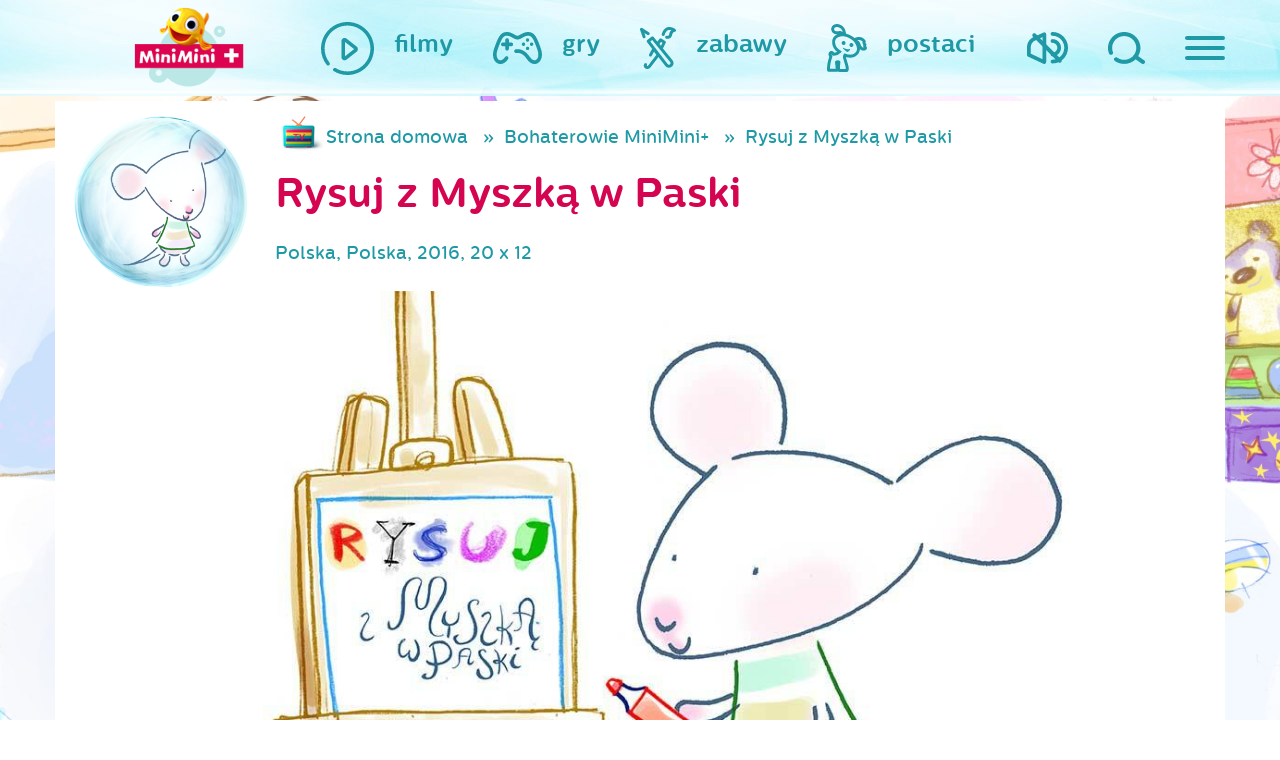

--- FILE ---
content_type: text/html; charset=UTF-8
request_url: https://www.miniminiplus.pl/postac/myszka-w-paski/46554-rysuj-z-myszka-w-paski
body_size: 9332
content:
<!DOCTYPE html>
<html class="no-js" lang="en" prefix="og: http://ogp.me/ns#">
  <head>
    <meta name="csrf-param" content="_csrf">
    <meta name="csrf-token" content="R1YJQcklw15h0idPn7KMp90UJXePPLE2yiSxi7zgLp4YHU4unlbxPw6geCfL--rCpX5BMP1a1Vq-U_ThyKZrpw==">
    <title>Rysuj z Myszką w Paski - MiniMini+</title>
<script type="text/javascript" data-cfasync="false">(function () {
    function r(e) {
        if (!window.frames[e]) {
            if (document.body && document.body.firstChild) {
                var t = document.body; var n = document.createElement("iframe"); n.style.display = "none"; n.name = e; n.title = e; t.insertBefore(n, t.firstChild)
            } else { setTimeout(function () { r(e) }, 5) }
        }
    } function e(n, a, o, c, d) { function e(e, t, n, r) { if (typeof n !== "function") { return } if (!window[a]) { window[a] = [] } var i = false; if (d) { i = d(e, r, n) } if (!i) { window[a].push({ command: e, version: t, callback: n, parameter: r }) } } e.stub = true; e.stubVersion = 2; function t(r) { if (!window[n] || window[n].stub !== true) { return } if (!r.data) { return } var i = typeof r.data === "string"; var e; try { e = i ? JSON.parse(r.data) : r.data } catch (t) { return } if (e[o]) { var a = e[o]; window[n](a.command, a.version, function (e, t) { var n = {}; n[c] = { returnValue: e, success: t, callId: a.callId }; if (r.source) { r.source.postMessage(i ? JSON.stringify(n) : n, "*") } }, a.parameter) } } if (typeof window[n] !== "function") { window[n] = e; if (window.addEventListener) { window.addEventListener("message", t, false) } else { window.attachEvent("onmessage", t) } } } e("__tcfapi", "__tcfapiBuffer", "__tcfapiCall", "__tcfapiReturn"); r("__tcfapiLocator"); (function (e, t) { var n = document.createElement("link"); n.rel = "preconnect"; n.as = "script"; var r = document.createElement("link"); r.rel = "dns-prefetch"; r.as = "script"; var i = document.createElement("script"); i.id = "spcloader"; i.type = "text/javascript"; i["async"] = true; i.charset = "utf-8"; var a = "https://sdk.privacy-center.org/"+e+"/loader.js?target_type=notice&target="+t;if(window.didomiConfig&&window.didomiConfig.user){var o=window.didomiConfig.user;var c=o.country;var d=o.region;if(c){a=a+"&country="+c;if(d){a=a+"&region="+d}}}n.href="https://sdk.privacy-center.org/;r.href=https://sdk.privacy-center.org/";i.src=a;var s=document.getElementsByTagName("script")[0];s.parentNode.insertBefore(n,s);s.parentNode.insertBefore(r,s);s.parentNode.insertBefore(i,s)})("3497a647-256d-4aa1-8e29-6eb95cbec854","BhYiTEyY")})();
  </script>

<script async src="https://pagead2.googlesyndication.com/pagead/js/adsbygoogle.js?client=ca-pub-1060871698938298" crossorigin="anonymous" type="37af84b88538cbdd91a91e7c-text/javascript"></script>

  <!-- Google Tag Manager ncplus|miniminiplus.pl -->
  <script type="37af84b88538cbdd91a91e7c-text/javascript">(function(w,d,s,l,i){w[l]=w[l]||[];w[l].push({'gtm.start':
  new Date().getTime(),event:'gtm.js'});var f=d.getElementsByTagName(s)[0],
  j=d.createElement(s),dl=l!='dataLayer'?'&l='+l:'';j.async=true;j.src=
  'https://www.googletagmanager.com/gtm.js?id='+i+dl;f.parentNode.insertBefore(j,f);
  })(window,document,'script','dataLayer','GTM-P3J4BSZ');</script>
  <!-- End Google Tag Manager ncplus|miniminiplus.pl -->

  <meta charset="UTF-8">
  <meta name="viewport" content="width=device-width, initial-scale=1">
  
  <meta name="og:title" content="Rysuj z Myszką w Paski - MiniMini+">
<meta name="og:url" content="https://www.miniminiplus.pl/postac/myszka-w-paski/46554-rysuj-z-myszka-w-paski">
<meta name="description" content="Jak narysować rybkę, kota, choinkę, zamek czy rakietę? Podpowie Wam Myszka w Paski!">
<meta name="og:description" content="Jak narysować rybkę, kota, choinkę, zamek czy rakietę? Podpowie Wam Myszka w Paski!">
<meta name="keywords" content="Rysuj z Myszką w Paski, MiniMini, mini, dzieci, kanał, program, bajki, gry, zabawy, telewizja, dla dzieci, maluch, dla maluchów, strona dla dzieci,min">
<meta name="og:image" content="http://www.miniminiplus.pl/assets/thumbnails/c9/c942871307eb1ad668522705c48b672b.jpg">
<link href="https://www.miniminiplus.pl/postac/myszka-w-paski/46554-rysuj-z-myszka-w-paski" rel="canonical">
<link href="/css/bohaterowie/myszka-w-paski.css?v=2047928783" rel="stylesheet">
<link href="https://stackpath.bootstrapcdn.com/bootstrap/4.3.1/css/bootstrap.min.css" rel="stylesheet">
<link href="/css/prettyPhoto.css" rel="stylesheet">
<link href="https://fonts.googleapis.com/css2?family=Open+Sans&amp;display=swap" rel="stylesheet">
<link href="/css/magnific-popup.css" rel="stylesheet">
<link href="/css/styles/main.css?ver=1" rel="stylesheet">
<link href="/css/2018update.css?r=4" rel="stylesheet">
<link href="/css/mmmobile.css?r=" rel="stylesheet">
<link href="/css/fix.css?r=" rel="stylesheet">
<link href="/css/fix2016.css?r=" rel="stylesheet">
<link href="/css/extra.css?r=429004742" rel="stylesheet">   
  <!-- OG -->
  <meta property="og:type" content="website">  <!-- website lub article -->
  <meta property="og:site_name" content="MiniMini+">
  
    <!-- Favicon -->
  <link rel="shortcut icon" href="/favicon.ico" type="image/x-icon">
  <link rel="icon" href="/favicon.ico" type="image/x-icon">

  <!-- Apple -->
  <link rel="apple-touch-icon" sizes="57x57" href="/apple-icon-57x57.png">
  <link rel="apple-touch-icon" sizes="60x60" href="/apple-icon-60x60.png">
  <link rel="apple-touch-icon" sizes="72x72" href="/apple-icon-72x72.png">
  <link rel="apple-touch-icon" sizes="76x76" href="/apple-icon-76x76.png">
  <link rel="apple-touch-icon" sizes="114x114" href="/apple-icon-114x114.png">
  <link rel="apple-touch-icon" sizes="120x120" href="/apple-icon-120x120.png">
  <link rel="apple-touch-icon" sizes="144x144" href="/apple-icon-144x144.png">
  <link rel="apple-touch-icon" sizes="152x152" href="/apple-icon-152x152.png">
  <link rel="apple-touch-icon" sizes="180x180" href="/apple-icon-180x180.png">

  <!-- Android -->
  <link rel="icon" type="image/png" sizes="192x192"  href="/android-icon-192x192.png">
  <link rel="icon" type="image/png" sizes="32x32" href="/favicon-32x32.png">
  <link rel="icon" type="image/png" sizes="96x96" href="/favicon-96x96.png">
  <link rel="icon" type="image/png" sizes="16x16" href="/favicon-16x16.png">

  <meta name="msapplication-TileColor" content="#ffffff">
  <meta name="msapplication-TileImage" content="/ms-icon-144x144.png">
  <meta name="theme-color" content="#ffffff">
  <script type="37af84b88538cbdd91a91e7c-text/javascript" src='https://platform-api.sharethis.com/js/sharethis.js#property=65c240ba1eabb90019a546c0&product=sop' async='async'></script>
<!-- <script type="text/javascript" src="/js/cmp.bundle.js?v=2"></script>
  
    <script>
        (function(window) {
            window.__cmp = (function() {
                var listen = window.attachEvent || window.addEventListener;
                listen('message', function(event) {
                    window.__cmp.receiveMessage(event);
                });

                var commandQueue = [];
                var cmp = function(command, parameter, callback) {
                    commandQueue.push({
                        command: command,
                        parameter: parameter,
                        callback: callback
                    });
                };
                cmp.commandQueue = commandQueue;
                cmp.receiveMessage = function(event) {
                    var data = event && event.data && event.data.__cmpCall;
                    if (data) {
                        commandQueue.push({
                            callId: data.callId,
                            command: data.command,
                            parameter: data.parameter,
                            event: event
                        });
                    }
                };
                cmp.config = {
                    customPurposeListLocation: 'docs/purposes.json',
                    globalConsentLocation: 'docs/portal.html'
                };
                return cmp;
            }());
        })(window);
function setCookie(name,value,days) {
    var expires = "";
    if (days) {
        var date = new Date();
        date.setTime(date.getTime() + (days*24*60*60*1000));
        expires = "; expires=" + date.toUTCString();
    }
    document.cookie = name + "=" + (value || "")  + expires + "; path=/";
}
function getCookie(name) {
    var nameEQ = name + "=";
    var ca = document.cookie.split(';');
    for(var i=0;i < ca.length;i++) {
        var c = ca[i];
        while (c.charAt(0)==' ') c = c.substring(1,c.length);
        if (c.indexOf(nameEQ) == 0) return c.substring(nameEQ.length,c.length);
    }
    return null;
}
function eraseCookie(name) {   
    document.cookie = name+'=; Max-Age=-99999999; path=/;';  
}
    </script> -->
    <meta name="viewport" content="width=device-width, initial-scale=1">
    <script type="37af84b88538cbdd91a91e7c-text/javascript">
      document.querySelector('html').classList.remove('no-js');
    </script>
    <script src="//pl.canalplus.com/bundle/beacon" type="37af84b88538cbdd91a91e7c-text/javascript"></script>        

  </head>

  <body class="c-subpage myszka-w-paski"><noscript><iframe src="https://www.googletagmanager.com/ns.html?id=GTM-P3J4BSZ"
height="0" width="0" style="display:none;visibility:hidden"></iframe></noscript>
    <div class="hidden" style="display:none">
      <audio id="autoplay" loop="loop" controls="controls">
        <source src="/audio/autoplay.ogg" type="audio/ogg" />
        <source src="/audio/autoplay.mp3" type="audio/mpeg" />
      </audio>
    </div>

    <div class="c-top">

      <div class="c-top__container">

        <div class="c-top__logo ">
          <div class="c-logo audio" data-audio="strona-glowna">
            <a href="/"><div class="c-logo__animation"></div></a>
          </div>
        </div>


        <nav class="c-top__parents">
          <ul class="c-main-nav">
            <li class="c-main-nav__item c-main-nav__item--sound">
              <a href="#" class="c-main-nav__link audio-volume audio" data-audio="wylacz-dzwiek">
                <img class="svg c-main-nav__icon c-main-nav__icon--sound audio-volume audio" src="/images/sg2018/images/ico_speaker.svg" alt="Włącz/ wyłącz dźwięk">
              </a>
            </li>
            <li class="c-main-nav__item c-main-nav__item--search">
              <a href="/szukaj/" class="c-main-nav__link audio" data-audio="wyszukaj">
                <img class="svg c-main-nav__icon c-main-nav__icon--search " src="/images/sg2018/images/ico_magnifying-glass.svg" alt="Szukaj">
              </a>
            </li>
            <li class="c-main-nav__item c-main-nav__item--hamburger">
              <span id="js-nav" class="c-main-nav__link audio" data-audio="dla-rodzicow">
                <button id="js-hamburger" class="c-hamburger c-hamburger--open c-main-nav__icon" type="button">
                  <span class="hamburger-box">
                    <span class="hamburger-inner"></span>
                  </span>
                </button>
                <span class="c-main-nav__label c-main-nav__label--hamburger">
                  dla rodziców
                </span>
              </span>
            </li>
          </ul>
        </nav>

        <nav class="c-top__nav">
          <ul class="c-main-nav c-main-nav--kids">
            <li class="c-main-nav__item ">
              <a href="/filmy" class="c-main-nav__link audio" data-audio="filmy">
                <img class="c-main-nav__icon svg" src="/images/sg2018/images/ico_filmy.svg" alt="Filmy na MiniMini+">
                <span class="c-main-nav__label">filmy</span>
              </a>
            </li>
            <li class="c-main-nav__item ">
              <a href="/gry" class="c-main-nav__link audio" data-audio="gry">
                <img class="c-main-nav__icon svg" src="/images/sg2018/images/ico_gry.svg" alt="Gry na MiniMini+">
                <span class="c-main-nav__label">gry</span>
              </a>
            </li>
            <li class="c-main-nav__item ">
              <a href="/zabawy" class="c-main-nav__link c-main-nav__link--zabawy audio" data-audio="zabawy">
                <img class="c-main-nav__icon svg" src="/images/sg2018/images/ico_zabawy.svg" alt="Zabawy na MiniMini+">
                <span class="c-main-nav__label">zabawy</span>
              </a>
            </li>
            <li class="c-main-nav__item">
              <a href="/postaci" class="c-main-nav__link c-main-nav__link--postaci audio" data-audio="nasi-bohaterowie" onclick="if (!window.__cfRLUnblockHandlers) return false; $('.c-header.c-subpage').toggleClass('visible');$(this).parent().toggleClass('hover');return false;" data-cf-modified-37af84b88538cbdd91a91e7c-="">
                <img class="c-main-nav__icon svg" src="/images/sg2018/images/ico_postaci.svg" alt="Gry na MiniMini+">
                <span class="c-main-nav__label">postaci</span>
              </a>
            </li>
          </ul>
        </nav>

      </div>

    </div>

    <div id="js-navigation" class="c-sliding-menu">

<!--       <ul class="c-sliding-menu__socials c-socials">
        <li class="c-socials__item">
          <a href="https://twitter.com/share">
            <img class="c-socials__image svg c-socials__image--twitter" src="/images/sg2018/images/ico_twitter.svg" alt="Twitter">
          </a>
        </li>
        <li class="c-socials__item">
          <a href="https://plus.google.com/share?url=https%3A%2F%2Fwww.miniminiplus.pl%2F">
            <img class="c-socials__image svg c-socials__image--google" src="/images/sg2018/images/ico_google.svg" alt="Google">
          </a>
        </li>
        <li class="c-socials__item">
          <a href="https://www.facebook.com/MiniMiniplus">
            <img class="c-socials__image svg c-socials__image--facebook" src="/images/sg2018/images/ico_facebook.svg" alt="facebook">
          </a>
        </li>
      </ul> -->

      <img class="c-sliding-menu__title mt-5" src="/images/sg2018/images/mmfont_dla-rodzicow.svg" alt="Dla mamy i taty">

      <ul class="c-sliding-menu__nav c-secondary-nav">
        <li class="c-secondary-nav__item">
          <a class="c-secondary-nav__link audio" data-audio="program-tv" href="/program">program TV</a>
        </li>
        <li class="c-secondary-nav__item">
          <a class="c-secondary-nav__link audio" data-audio="wydarzenia" href="/wydarzenia">wydarzenia</a>
        </li>
        <li class="c-secondary-nav__item">
          <a class="c-secondary-nav__link audio" data-audio="konkursy" href="/konkursy">konkursy</a>
        </li>
        <li class="c-secondary-nav__item">
          <a class="c-secondary-nav__link audio" data-audio="swiat-rybki-mini-mini" href="/rybka-minimini-poleca">Rybka MiniMini Poleca</a>
        </li>
        <li class="c-secondary-nav__item">
          <a class="c-secondary-nav__link audio" data-audio="aplikacje-mobilne" href="/aplikacje-mobilne">aplikacje mobilne</a>
        </li>
        <li class="c-secondary-nav__item">
          <a class="c-secondary-nav__link audio" data-audio="miniporady" href="/miniporady">miniporady</a>
        </li>
        <!--<li class="c-secondary-nav__item">
          <a class="c-secondary-nav__link" data-audio="" href="/casting-miniminiplus/">wielki casting MiniMini+</a>
        </li>-->
        <li class="c-secondary-nav__item">
          <a class="c-secondary-nav__link audio" data-audio="gotuj-zdrowo" href="https://gotujzdrowo.miniminiplus.pl/">gotuj zdrowo z Rybką MiniMini</a>
        </li>
      </ul>

    <a href="https://www.youtube.com/@MiniMiniPlus/featured" target="_blank" class="mt-4"><img src='/img/yt-logo.png'></a>

    <div class="dolacz-do-canalplus-wrapper">

        <div class="blok01 mb-5 mt-5">
            <span>Dołącz do <strong>CANAL+</strong> i oglądaj</span>
            <span class="logo-minimini"><img src="/assets/images/minimini-logo-small.png" alt="MiniMini+"></span>
            <span class="btn-wrapper mt-1"><a class="btn sprawdz" href="https://pl.canalplus.com/oferta-online" target="_blank">Zamów online</a></span>
        </div>

    </div>


      <div class="c-sliding-menu__controls">
        <button id="js-close" class="c-hamburger c-hamburger--close" type="button">
          <span class="hamburger-box">
            <span class="hamburger-inner"></span>
          </span>
        </button>
      </div>
    </div>

    <header class="c-header c-subpage">
      <div class="c-slider">

         <div class="c-chars" id="js-chars">
                    
                               <div class="c-chars__item wobble">
              <a class="c-char audio" data-audio="" href="/przygody-rybki-minimini">
                <img class="c-char__bubble" src="/images/sg2018/images/misc_bubble.png">
            <img class="c-char__icon" src="/assets/thumbnails/ea/eaf81c25b1c60ae301b601c7a2d5f76c.png" alt="Przygody Rybki MiniMini">            
            </a>
          </div>
                    
                               <div class="c-chars__item wobble">
              <a class="c-char audio" data-audio="rybka-minimini-poleca" href="/rybka-minimini">
                <img class="c-char__bubble" src="/images/sg2018/images/misc_bubble.png">
            <img class="c-char__icon" src="/assets/thumbnails/6a/6a760cea62e5646436fb635239c740ad.png" alt="Rybka MiniMini">            
            </a>
          </div>
                    
                     <div class="c-chars__item wobble">
              <a class="c-char"  href="/minisite/moje-urodziny-minimini/">
                <img class="c-char__bubble" src="/images/sg2018/images/misc_bubble.png">
            <img class="c-char__icon" src="/assets/thumbnails/9d/9d59a77ea8c13f90df073e57d0f15e16.png" alt="Moje urodziny z MiniMini+">            
            </a>

          </div>
                               <div class="c-chars__item wobble">
              <a class="c-char audio" data-audio="" href="/baczne-oczka">
                <img class="c-char__bubble" src="/images/sg2018/images/misc_bubble.png">
            <img class="c-char__icon" src="/assets/thumbnails/a2/a2b44ec77678a42fa61baf67654ff755.png" alt="Baczne Oczka">            
            </a>
          </div>
                    
                               <div class="c-chars__item wobble">
              <a class="c-char audio" data-audio="konkursy" href="/konkursy">
                <img class="c-char__bubble" src="/images/sg2018/images/misc_bubble.png">
            <img class="c-char__icon" src="/assets/thumbnails/25/2545e7f9b38184df58d77536f80138c6.png" alt="konkursy">            
            </a>
          </div>
                     <div class="c-chars__item wobble">
              <a class="c-char audio" data-audio="" href="/minisite/sylvanian-families/">
                <img class="c-char__bubble" src="/images/sg2018/images/misc_bubble.png">
            <img class="c-char__icon" src="/assets/thumbnails/94/94508f344f1301ce6571b9578b15758b.png" alt="Sylvanian Families">            
            </a>
          </div>
                    
                               <div class="c-chars__item wobble">
              <a class="c-char audio" data-audio="" href="/cloudy-and-stormy">
                <img class="c-char__bubble" src="/images/sg2018/images/misc_bubble.png">
            <img class="c-char__icon" src="/assets/thumbnails/dc/dc7e249c2464d4881ae49579ee542c23.png" alt="Cloudy &amp; Stormy">            
            </a>
          </div>
                    
                               <div class="c-chars__item wobble">
              <a class="c-char audio" data-audio="" href="/hello-kitty">
                <img class="c-char__bubble" src="/images/sg2018/images/misc_bubble.png">
            <img class="c-char__icon" src="/assets/thumbnails/df/dfb222324838a9f5620642dbd3e846a1.png" alt="Hello Kitty">            
            </a>
          </div>
                    
                               <div class="c-chars__item wobble">
              <a class="c-char audio" data-audio="" href="/kicia-kocia">
                <img class="c-char__bubble" src="/images/sg2018/images/misc_bubble.png">
            <img class="c-char__icon" src="/assets/thumbnails/0e/0e7811f1a6d5edd9357406e8d2ea405f.png" alt="Kicia Kocia">            
            </a>
          </div>
                    
                               <div class="c-chars__item wobble">
              <a class="c-char audio" data-audio="bing" href="/bing">
                <img class="c-char__bubble" src="/images/sg2018/images/misc_bubble.png">
            <img class="c-char__icon" src="/assets/thumbnails/f0/f0e01383cfcddbba6e90b78639ad78b0.png" alt="Bing">            
            </a>
          </div>
                    
                               <div class="c-chars__item wobble">
              <a class="c-char audio" data-audio="" href="/mega-ekspres">
                <img class="c-char__bubble" src="/images/sg2018/images/misc_bubble.png">
            <img class="c-char__icon" src="/assets/thumbnails/09/099f0b3cf4b5040b3044262605f581cf.png" alt="Mega-Ekspres">            
            </a>
          </div>
                    
                               <div class="c-chars__item wobble">
              <a class="c-char audio" data-audio="strazak-sam" href="/strazak-sam">
                <img class="c-char__bubble" src="/images/sg2018/images/misc_bubble.png">
            <img class="c-char__icon" src="/assets/thumbnails/8d/8dfb2d63f98988a78027cd2e8cb354da.png" alt="Strażak Sam">            
            </a>
          </div>
                    
                               <div class="c-chars__item wobble">
              <a class="c-char audio" data-audio="" href="/przyjaciel-pies">
                <img class="c-char__bubble" src="/images/sg2018/images/misc_bubble.png">
            <img class="c-char__icon" src="/assets/thumbnails/de/ded4cc7e2dd98d8eab172a4cc37b39ee.png" alt="Przyjaciel Pies">            
            </a>
          </div>
                    
                               <div class="c-chars__item wobble">
              <a class="c-char audio" data-audio="trojaczki" href="/trojaczki">
                <img class="c-char__bubble" src="/images/sg2018/images/misc_bubble.png">
            <img class="c-char__icon" src="/assets/thumbnails/49/49334883639db70ce713d4d1cc0faf04.png" alt="Trojaczki">            
            </a>
          </div>
                    
                               <div class="c-chars__item wobble">
              <a class="c-char audio" data-audio="" href="/milo">
                <img class="c-char__bubble" src="/images/sg2018/images/misc_bubble.png">
            <img class="c-char__icon" src="/assets/thumbnails/3c/3cd0479b848df6944f44c38d5202fc42.png" alt="Milo">            
            </a>
          </div>
                    
                               <div class="c-chars__item wobble">
              <a class="c-char audio" data-audio="" href="/bobaski-i-mis">
                <img class="c-char__bubble" src="/images/sg2018/images/misc_bubble.png">
            <img class="c-char__icon" src="/assets/thumbnails/32/32a5151c9f8819e4306ebda7e0aa994f.png" alt="Bobaski i Miś">            
            </a>
          </div>
                    
                               <div class="c-chars__item wobble">
              <a class="c-char audio" data-audio="" href="/magia-nauki">
                <img class="c-char__bubble" src="/images/sg2018/images/misc_bubble.png">
            <img class="c-char__icon" src="/assets/thumbnails/49/492356bade42c070bc938d9d495e0a9d.png" alt="Magia Nauki">            
            </a>
          </div>
                    
                               <div class="c-chars__item wobble">
              <a class="c-char audio" data-audio="ksiezniczka-hania" href="/ksiezniczka-hania-i-grymasek">
                <img class="c-char__bubble" src="/images/sg2018/images/misc_bubble.png">
            <img class="c-char__icon" src="/assets/thumbnails/a3/a3c1f23eccdc333356bf5e1904df97cd.png" alt="Księżniczka Hania i Grymasek">            
            </a>
          </div>
                    
                               <div class="c-chars__item wobble">
              <a class="c-char audio" data-audio="barbie" href="/barbie">
                <img class="c-char__bubble" src="/images/sg2018/images/misc_bubble.png">
            <img class="c-char__icon" src="/assets/thumbnails/15/15e4659d3d2075923a6e14336f5f78b0.png" alt="Barbie">            
            </a>
          </div>
                    
                               <div class="c-chars__item wobble">
              <a class="c-char audio" data-audio="tomek-i-przyjaciele" href="/tomek-i-przyjaciele">
                <img class="c-char__bubble" src="/images/sg2018/images/misc_bubble.png">
            <img class="c-char__icon" src="/assets/thumbnails/6a/6a875d57ee89cbb8c141345f154bf31c.png" alt="Tomek i Przyjaciele">            
            </a>
          </div>
                    
                               <div class="c-chars__item wobble">
              <a class="c-char audio" data-audio="detektyw-lodyga" href="/detektyw-lodyga">
                <img class="c-char__bubble" src="/images/sg2018/images/misc_bubble.png">
            <img class="c-char__icon" src="/assets/thumbnails/db/db45dd1081f1573ad6028aa71ff02b71.png" alt="Detektyw Łodyga">            
            </a>
          </div>
                    
                               <div class="c-chars__item wobble">
              <a class="c-char audio" data-audio="wygibajki" href="https://www.miniminiplus.pl/minisite/wygibajki/">
                <img class="c-char__bubble" src="/images/sg2018/images/misc_bubble.png">
            <img class="c-char__icon" src="/assets/thumbnails/f0/f0b1298961051290303e2b3331192f2a.png" alt="Wygibajki">            
            </a>
          </div>
                    
                               <div class="c-chars__item wobble">
              <a class="c-char audio" data-audio="enchatnimals" href="/enchantimals">
                <img class="c-char__bubble" src="/images/sg2018/images/misc_bubble.png">
            <img class="c-char__icon" src="/assets/thumbnails/7a/7a39d992f271d0c5f6b9ee1a9b4d9020.png" alt="Enchantimals">            
            </a>
          </div>
                    
                               <div class="c-chars__item wobble">
              <a class="c-char audio" data-audio="czytanki-rybki-minimini-" href="/czytanki-rybki-minimini">
                <img class="c-char__bubble" src="/images/sg2018/images/misc_bubble.png">
            <img class="c-char__icon" src="/assets/thumbnails/dc/dce3f157fc7c73bf5aa654bc9da1093e.png" alt="Czytanki Rybki MiniMini">            
            </a>
          </div>
                    
                               <div class="c-chars__item wobble">
              <a class="c-char audio" data-audio="memem-i-przyslowia" href="/meme">
                <img class="c-char__bubble" src="/images/sg2018/images/misc_bubble.png">
            <img class="c-char__icon" src="/assets/thumbnails/fe/fe846ab6fcb37a6c9b8f4a9421d08bdc.png" alt="Meme">            
            </a>
          </div>
                    
                               <div class="c-chars__item wobble">
              <a class="c-char audio" data-audio="dzielny-lew-eryk" href="/dzielny-lew-eryk">
                <img class="c-char__bubble" src="/images/sg2018/images/misc_bubble.png">
            <img class="c-char__icon" src="/assets/thumbnails/a4/a416d95544475b79ff2cb6704b989f2e.png" alt="Dzielny lew Eryk">            
            </a>
          </div>
                    
                               <div class="c-chars__item wobble">
              <a class="c-char audio" data-audio="opowiesci-kota-spiocha" href="/opowiesci-kota-spiocha">
                <img class="c-char__bubble" src="/images/sg2018/images/misc_bubble.png">
            <img class="c-char__icon" src="/assets/thumbnails/77/7704f398cbb2dfba0cd13a0946995560.png" alt="Opowieści Kota Śpiocha">            
            </a>
          </div>
                    
                               <div class="c-chars__item wobble">
              <a class="c-char audio" data-audio="" href="/psiaki-futbolaki-i-minimistrzowie">
                <img class="c-char__bubble" src="/images/sg2018/images/misc_bubble.png">
            <img class="c-char__icon" src="/assets/thumbnails/d7/d7be7890370342003b76af23da20bbd2.png" alt="Psiaki futbolaki i Minimistrzowie">            
            </a>
          </div>
                    
                               <div class="c-chars__item wobble">
              <a class="c-char audio" data-audio="myszka-w-paski" href="/myszka-w-paski">
                <img class="c-char__bubble" src="/images/sg2018/images/misc_bubble.png">
            <img class="c-char__icon" src="/assets/thumbnails/d9/d9a4993f9db59e075a5b32c8193770ef.png" alt="Myszka w Paski">            
            </a>
          </div>
                    
                               <div class="c-chars__item wobble">
              <a class="c-char audio" data-audio="molang" href="/molang">
                <img class="c-char__bubble" src="/images/sg2018/images/misc_bubble.png">
            <img class="c-char__icon" src="/assets/thumbnails/57/577007f0a1302eed0e49bc55d0dfce49.png" alt="Molang">            
            </a>
          </div>
                    
                               <div class="c-chars__item wobble">
              <a class="c-char audio" data-audio="troskliwe-misie" href="/troskliwe-misie">
                <img class="c-char__bubble" src="/images/sg2018/images/misc_bubble.png">
            <img class="c-char__icon" src="/assets/thumbnails/13/13b6a6c448a8915557e3ab5d98bd5564.png" alt="Troskliwe Misie">            
            </a>
          </div>
                    
                               <div class="c-chars__item wobble">
              <a class="c-char audio" data-audio="" href="/bardzo-male-stworzonka">
                <img class="c-char__bubble" src="/images/sg2018/images/misc_bubble.png">
            <img class="c-char__icon" src="/assets/thumbnails/d6/d684949f9b2ec82a7a4dac39488164cb.png" alt="Bardzo Małe Stworzonka">            
            </a>
          </div>
                
           <div class="c-chars__item wobble">
              <a class="c-char audio" data-audio="nasi-bohaterowie" href="/postaci">
                <img class="c-char__bubble" src="/images/sg2018/images/misc_bubble.png">
            <img class="c-char__icon" src="/assets/thumbnails/05/05531af1f5198649841792887deccff4.png" alt="wszystkie postaci">            
            </a>
          </div>                 
          <!-- Slides -->
        </div>
        <div class="c-slider__arrows"></div>
        <div class="c-slider__bullets"></div>

      </div>
      <img class="c-header__rybka" src="/images/sg2018/images/misc_rybka.png" alt="" onclick="if (!window.__cfRLUnblockHandlers) return false; $('.c-header.c-subpage').toggleClass('visible');$('.c-main-nav__link--postaci').parent().toggleClass('hover');return false;" data-cf-modified-37af84b88538cbdd91a91e7c-="">
    </header>



<section class="bgs">
<div class="container">
   <div class="top-row">     
      <div class="row">
        
            	<div class="col-12 col-sm-2">
          <a href="/myszka-w-paski" class="pink d-block postac-icon">
            <div class="postac-icon-main wobble pull-right"><img src="/img/postacie/myszka-w-paski.png" alt="Rysuj z Myszką w Paski"></div>
          </a>
          </div>    
              
        <div class="col-12 col-sm-10">
          <ul class="filmy breadcrumb blue d-none d-md-block"><li><a href="/">Strona domowa</a></li>
<li><a href="/postaci">Bohaterowie MiniMini+</a></li>
<li class="active">Rysuj z Myszką w Paski</li>
</ul>											<h1 class="pink">Rysuj z Myszką w Paski</h1>
					         
		<p class="blue">
			Polska, Polska, 2016, 20 x 12			
		</p>
        </div>
        
      </div>
</div>
	<div class="row">
	

		<div class="col-sm-12">
			


		<div class="clearfix"></div>
				 <div class="embed-responsive embed-responsive-16by9">
				<img class="embed-responsive-item" src="/assets/thumbnails/10/10e13422563fa3ce49c93f6e0c951c4b.jpg" alt="" style="width:100%">			   
		</div>	 
		  	
 

 	        <div class="g1008 center">
         <div id='adoceantvnqkqmqmdkkg'></div>
        </div>

<div class="emisje-filmy">
	<div class="">
		<div>
		    <p class="blue">Jak narysować rybkę, kota, choinkę, zamek czy rakietę? Podpowie Wam Myszka w Paski!</p>
		    <p class="blue">"Rysuj z Myszką w Paski" to kolejna część animowanego programu edukacyjnego MiniMini+. W każdym odcinku 
sympatyczna Myszka w Paski podpowie przedszkolakom, jak za pomocą prostych kształtów i figur geometrycznych 
stworzyć swoje małe dzieło sztuki. Celem programu jest nauka, rozwijanie wyobraźni, talentów i twórczego 
myślenia 
u dzieci poprzez kreatywną zabawę.
<br><br>

Myszka w Paski zaprasza wszystkich małych widzów w wieku od 3 do 6 lat do udziału we wspólnej zabawie w 
rysowanie!</p>
		</div>
          <div class="my-5 text-center">
            <span>UDOSTĘPNIJ:</span>
            <div class="sharethis-inline-share-buttons"></div>
          </div>
		
	</div>
</div>

	
	<div class="clearfix"></div>

		  <div class="row emisje-filmy">
		  		<div class="col-sm-12">
		  			
		  		</div>

		  	</div>

	<br/><Br/><br/>
	<div class="label bg mb-2"><h2>Filmy gry i zabawy z Myszka w Paski</h2></div>

			<div class="btns row mb-4">

						<div class="col-sm-3 pull-left audio" data-audio="filmy">
              <a href="/myszka-w-paski/filmy" class="btn btn-default btn-lg text-center"><i class='icon icon-filmy wobble'></i><img src="/img/filmy-icon2.png"/><br/><b>FILMY</b> (35)</a>
              </div>
			  
						<div class="col-sm-3 pull-left audio" data-audio="gry">
              <a href="/myszka-w-paski/gry" class="btn btn-default btn-lg text-center pull-right"><i class='icon icon-gry wobble'></i><img src="/img/gry-icon2.png"/><br/><b>GRY</b> (1)</a>
             </div> 
			    
			  			  <div class="col-sm-3 pull-left audio" data-audio="zabawy">
              	<a href="/myszka-w-paski/zabawy" class="btn btn-default btn-lg text-center pull-right"><i class='icon icon-zabawy wobble'></i><img src="/img/zabawy-icon2.png"/><br/><b>ZABAWY</b> (15)</a>
              </div>	
			     
			  			  

				
			</div>
	



		</div>
	</div>	

        <div class="g1008 center">
         <div id='adoceantvnqkqmqmdkkg'></div>
        </div>
</div>
</section>       

  
    <script type="37af84b88538cbdd91a91e7c-text/javascript" src="https://code.jquery.com/jquery-3.7.1.min.js"></script>
<script type="37af84b88538cbdd91a91e7c-text/javascript" src="https://code.jquery.com/jquery-migrate-3.0.0.min.js"></script>
<script src="/assets/81b34e18/yii.js" type="37af84b88538cbdd91a91e7c-text/javascript"></script>
<script src="/js/scripts/app-1917e0b323.bundle.full.js?v=514" type="37af84b88538cbdd91a91e7c-text/javascript"></script>
<script src="/js/jquery.prettyPhoto.js" type="37af84b88538cbdd91a91e7c-text/javascript"></script>
<script src="/js/js.cookie.js" type="37af84b88538cbdd91a91e7c-text/javascript"></script>
<script src="/js/scripts/audio.js?v=66" type="37af84b88538cbdd91a91e7c-text/javascript"></script>
<script src="/js/jquery.magnific-popup.js?v=43" type="37af84b88538cbdd91a91e7c-text/javascript"></script>
<script src="https://cdnjs.cloudflare.com/ajax/libs/bxslider/4.2.15/jquery.bxslider.min.js" type="37af84b88538cbdd91a91e7c-text/javascript"></script>
<script src="/js/scripts/extra.js?v=" type="37af84b88538cbdd91a91e7c-text/javascript"></script>
<script type="37af84b88538cbdd91a91e7c-text/javascript">jQuery(document).ready(function () {
$("#rc").css({minHeight:$("#lc").height()});
});</script>        <footer class="c-footer">

      <div class="c-footer__container">

        <div class="c-footer__top">

          <div class="c-footer__column">
            <p class="c-footer__header">O MiniMini+</p>
            <ul class="c-footer__links">
              <li>
                <a href="/o-minimini/o-kanale">O programie MiniMini+</a>
              </li>
              <li>
                <a href="/o-minimini/gdzie-nas-ogladac">Gdzie nas oglądać?</a>
              </li>
              <li>
                <a href="/dla-mediow">Dla mediów</a>
              </li>
              <li>
                <a href="/partnerzy">Partnerzy i patronaty</a>
              </li>
              <li>
                <a href="/kontakt">Kontakt i reklama</a>
              </li>
              <li>
                <a href="/o-minimini/klauzula-dotyczaca-sztucznej-inteligencji">Klauzula dotycząca sztucznej inteligencji</a>
              </li>
              
            </ul>
            <a href="https://www.youtube.com/@MiniMiniPlus/featured" target="_blank" class="mt-4"><img src='/img/yt-logo.png' style="max-height: 20px;"></a>
          </div>

          <div class="c-footer__column">
            <p class="c-footer__header">Strefa opiekuna</p>
            <ul class="c-footer__links">
              <li>
                <a href="/program">Program TV</a>
              </li>
              <li>
                <a href="/wydarzenia">Wydarzenia</a>
              </li>
              <li>
                <a href="/dziecko-w-sieci">Dziecko w sieci</a>
              </li>
              <li>
                <a href="/konkursy">Konkursy</a>
              </li>
              <li>
                <a href="/swiat-rybki">Świat rybki MiniMini+</a>
              </li>
            </ul>
          </div>

          <div class="c-footer__column">
            <p class="c-footer__header">&nbsp;</p>
            <ul class="c-footer__links">
              <li>
                <a href="http://www.gotujzdrowo.miniminiplus.pl/" target="_blank">Gotuj zdrowo z Rybką MiniMini </a>
              </li>
              <li>
                <a href="/o-minimini/cookies">Cookies</a>
              </li>
              <li>
                <a href="https://pl.canalplus.com/daneosobowe" target="_blank">Polityka prywatności</a>
              </li>
              <li><a class='footerNC' href="https://pl.canalplus.com/daneosobowe" target="_blank">Dane osobowe</a><br/></li>
              <li><a href="https://pl.canalplus.com/oferta-satelitarna/" target="_blank">Zamów CANAL+</a></li>

            </ul>
          </div>

          <div class="c-footer__column c-footer__column--pink">
            <p class="c-footer__header">Strefa dziecka</p>
            <ul class="c-footer__links">
              <li>
                <a href="/filmy">Filmy</a>
              </li>
              <li>
                <a href="/gry">Gry</a>
              </li>
              <li>
                <a href="/zabawy">Zabawy</a>
              </li>
              <li>
                <a href="/postaci">Postacie</a>
              </li>
            </ul>
          </div>
        </div>

        <div class="c-footer__middle">

          <div class="c-footer__eutelsat">
            <!-- <a href="http://ncplus.pl/oferta/eutelsat" target="_blank" >
              <img src="/images/sg2018/images/misc_eutelsat.png?asdf=22">
            </a> -->
          </div>

          <div class="c-footer__programmes">
          <div class="row links">
            <div class="col-6 col-sm-3">
              <p><a href="https://www.canalplus.com/pl/" target="_blank">canalplus.com/pl</a><br>oglądaj CANAL+ online</p>      
            </div>
            <div class="col-6 col-sm-3">
              <p><a href="https://pl.canalplus.com/oferta-satelitarna/" target="_blank">pl.canalplus.com/oferta-satelitarna</a><br>oferta, programtv, ICA</p>     
            </div>
            <div class="col-6 col-sm-3">
              <p><a href="https://www.canalpluskuchnia.pl/" target="_blank">canalpluskuchnia.pl</a><br>przepisy kulinarne</p>
                             

            </div>
            <div class="col-6 col-sm-3">

            </div>
        </div>
          </div>

        </div>

        <div class="c-footer__bottom">
          <small class="c-footer__copyright">
            CANAL+ Polska S.A.,
            <br>al. gen. W. Sikorskiego 9, 02-758 Warszawa, NIP 521-00-82-774, REGON: 010175861, wpisana do Rejestru Przedsiębiorców, przez Sąd Rejonowy dla m.st. Warszawy, XIII Wydział Gospodarczy KRS pod nr KRS: 0000469644, kapitał zakładowy: 441.176.000
            zł, w całości wpłacony, Nr BDO: 000030685.
          </small>
        </div>

      </div>

    </footer>
        
  
  <script type="37af84b88538cbdd91a91e7c-text/javascript">
        jQuery('img.svg').each(function(){
            var $img = jQuery(this);
            var imgID = $img.attr('id');
            var imgClass = $img.attr('class');
            var imgURL = $img.attr('src');

            jQuery.get(imgURL, function(data) {
                // Get the SVG tag, ignore the rest
                var $svg = jQuery(data).find('svg');

                // Add replaced image's ID to the new SVG
                if(typeof imgID !== 'undefined') {
                    $svg = $svg.attr('id', imgID);
                }
                // Add replaced image's classes to the new SVG
                if(typeof imgClass !== 'undefined') {
                    $svg = $svg.attr('class', imgClass+' replaced-svg');
                }

                // Remove any invalid XML tags as per http://validator.w3.org
                $svg = $svg.removeAttr('xmlns:a');

                // Replace image with new SVG
                $img.replaceWith($svg);

            }, 'xml');

        });    
  </script>
    <script src="/cdn-cgi/scripts/7d0fa10a/cloudflare-static/rocket-loader.min.js" data-cf-settings="37af84b88538cbdd91a91e7c-|49" defer></script></body>
</html>

--- FILE ---
content_type: text/css
request_url: https://www.miniminiplus.pl/css/bohaterowie/myszka-w-paski.css?v=2047928783
body_size: 844
content:
body.c-subpage.myszka-w-paski {
    background-image: url(myszka-w-paski/bg.jpg);
    background-attachment: fixed;
    background-size: cover;
    background-position: bottom;
    background-color: #fbfcff;
}

body.c-subpage.myszka-w-paski .container {background-color: #fff;    box-shadow: 0px 0px 0px 15px rgba(255,255,255,1);}

body.myszka-w-paski section.bgs {background:transparent;}

.c-thumb__overlay span {font-size:0.7rem; color:#ececec;}

div#ciekawostki .content{

	background:#ffcdc9;
	padding: 2rem;
	border-radius:20px;
}

#ciekawostki, #dzien-dobry, #do-widzenia, #dziekuje, #prosze, #przepraszam, #przy-stole, #sztuka-rozmawiania, #dbanie-o-czystosc, #pomoc-innym, #porzadek, #krwawienie-z-nosa, 
#zadlawienie, #drzazga, #numery-alarmowe, #przemarzniecie, #zwichniecie-kostki, #oparzenie, #siniaki-i-guzy, #otarcie, #bol-zeba, #na-ulicy, #na-placu-zabaw, #w-sali-przedszkolnej, #podczas-burzy, #w-kuchni, #w-lazience, #na-podworku, #w-miescie, #nad-woda, #w-sklepie, 
#co-to-sa-pieniadze,
#skad-sie-biora-pieniadze,
#dlaczego-ludzie-pracuja,
#co-to-jest-konto-bankowe,
#jak-wydawac-pieniadze,
#co-to-jest-karta-platnicza,
#co-to-jest-cena,
#po-co-pomagac-innym,
#jak-dziala-bankomat,
#jak-oszczedzac-pieniadze,
#jak-chronic-skore-przed-sloncem,
#jak-czesac-wlosy,
#jak-myc-glowe,
#jak-miec-czysty-nos,
#jak-pielegnowac-paznokcie,
#jak-brac-prysznic,
#jak-dokladnie-myc-rece,
#co-zrobisz-gdy-sie-skaleczysz,
#jak-dbac-o-skore,
#jak-pielegnowac-zeby
{
	background:#ffcdc9;
	padding: 2rem;
	border-radius:20px;
}
.mini .c-thumbs__item {
    max-width: 20%;
    flex: 0 0 20%;
}

#ciekawostki h2.header-title, #dzien-dobry h2.header-title, #do-widzenia h2.header-title, #dziekuje h2.header-title, #prosze h2.header-title, #przepraszam h2.header-title, #przy-stole h2.header-title, #sztuka-rozmawiania h2.header-title, #dbanie-o-czystosc h2.header-title, #pomoc-innym h2.header-title, #porzadek h2.header-title, #krwawienie-z-nosa h2.header-title, 
#zadlawienie h2.header-title, #drzazga h2.header-title, #numery-alarmowe h2.header-title, #przemarzniecie h2.header-title, #zwichniecie-kostki h2.header-title, #oparzenie h2.header-title, #siniaki-i-guzy h2.header-title, #otarcie h2.header-title, #bol-zeba h2.header-title, #na-ulicy h2.header-title, #na-placu-zabaw h2.header-title, #w-sali-przedszkolnej h2.header-title, #podczas-burzy h2.header-title, #w-kuchni h2.header-title, #w-lazience h2.header-title, #na-podworku h2.header-title, #w-miescie h2.header-title, #nad-woda h2.header-title, #w-sklepie h2.header-title,
#co-to-sa-pieniadze h2.header-title,
#skad-sie-biora-pieniadze h2.header-title,
#dlaczego-ludzie-pracuja h2.header-title,
#co-to-jest-konto-bankowe h2.header-title,
#jak-wydawac-pieniadze h2.header-title,
#co-to-jest-karta-platnicza h2.header-title,
#co-to-jest-cena h2.header-title,
#po-co-pomagac-innym h2.header-title,
#jak-dziala-bankomat h2.header-title,
#jak-oszczedzac-pieniadze h2.header-title,
#jak-chronic-skore-przed-sloncem h2.header-title,
#jak-czesac-wlosy h2.header-title,
#jak-myc-glowe h2.header-title,
#jak-miec-czysty-nos h2.header-title,
#jak-pielegnowac-paznokcie h2.header-title,
#jak-brac-prysznic h2.header-title,
#jak-dokladnie-myc-rece h2.header-title,
#co-zrobisz-gdy-sie-skaleczysz h2.header-title,
#jak-dbac-o-skore h2.header-title,
#jak-pielegnowac-zeby h2.header-title
{
	display:none;
}


.multi-header img {
	max-height: 200px;
	vertical-align: baseline;
}

.multi-header .h2 {
	margin-left:2rem;
}
.multi-header  {margin-bottom: 1.5rem}

.media > img, .media > div {
	border-radius:10px; margin:0.3rem;
}


@media (max-width:640px) {
	.mini .c-thumbs__item {
    max-width: 50%;
    flex: 0 0 50%;
}

}

--- FILE ---
content_type: text/css
request_url: https://www.miniminiplus.pl/css/extra.css?r=429004742
body_size: 4037
content:
@import url(player.css); @import url(search.css?v=2); h1.mainpage {
    margin-top: -200px;
    position: absolute;
}

.program-item .babel {
    width: 107px;
    margin: 1px;
    background: transparent url(/img/babel-tlo.png) no-repeat top left;
    background-size: cover;
    border-radius: 110px;
}

.program-item .has-babel:after {
    display: block;
    position: absolute;
    content: "";
    width: 109px;
    height: 110px;
    background: transparent url(/img/babel-tvprog-3.png) no-repeat top left;
    background-size: cover;
}

.program-item.prev, .program-item.next {
    display: none;
}

.program-item.prev:last-of-type {
    display: block
}

.wszyscy-bohaterowie .postac {
    width: 95px;
    height: 93px;
    background: transparent url(/img/babel-tlo.png) no-repeat top left;
    background-size: cover;
    border-radius: 95px;
}

.wszyscy-bohaterowie .postac img {
    width: 90% !important;
    border-radius: 100%;
    margin: 5%;
}

.wszyscy-bohaterowie .postac:after {
    display: block;
    position: absolute;
    content: "";
    width: 95px;
    height: 93px;
    background: transparent url(/img/babel-tvprog-3.png) no-repeat top left;
    background-size: cover;
    top: 0;
}

body.postac-default-lp, body.postac-rwd-lp {
    background-image: url("../img/bohaterowie-bg.jpg");
    background-size: cover;
    background-repeat: no-repeat;
    background-position: center center;
    background-attachment: fixed;
}

body.postac-default-lp #popup-postacie, body.postac-rwd-lp #popup-postacie {
    display: block;
    position: relative;
    top: 50px;
    z-index: 1;
}

.postac-default-lp .menu-wrapper, .postac-rwd-lp .menu-wrapper {
    display: block !important;
    opacity: 1 !important;
}

h1.title > img, h2.title > img, div.title > img {
    max-width: 600px;
    max-height: 78px;
}

.bxslider-custom li {
    height: 173px
}

.menu .main-menu .bohater img.babel {
    border-radius: 50%;
}

.menu .main-menu .bohater i {
    display: block;
    position: relative;
}

.menu .main-menu .bohater i:after {
    display: block;
    position: absolute;
    content: "";
    width: 95px;
    height: 95px;
    background: transparent url(/img/babel-tvprog-3.png) no-repeat top left;
    background-size: cover;
    top: 0;
}

.menu .main-menu .boh2 i:after {
    width: 81px;
    height: 81px;
}

.menu .main-menu .boh5 i:after {
    width: 85px;
    height: 85px;
}

.menu .main-menu .boh4 i:after {
    width: 71px;
    height: 71px;
}

.menu .main-menu .boh8 i:after {
    width: 91px;
    height: 91px;
}

.menu .main-menu .boh3 i:after {
    width: 132px;
    height: 132px;
}

.menu .main-menu .boh9 i:after {
    width: 101px;
    height: 101px;
}

.copyright {
    font-size: 0.7em;
    color: #000;
    margin-top: -3em;
}

.clickable {
    cursor: pointer;
}

.animated {
    -webkit-animation-duration: 1s;
    animation-duration: 1s;
    -webkit-animation-fill-mode: both;
    animation-fill-mode: both;
    -webkit-animation-timing-function: ease-in-out;
    animation-timing-function: ease-in-out;
}

@-webkit-keyframes bounce {
    0%, 20%, 50%, 80%, 100% {
        -webkit-transform: translateY(0);
    }

    40% {
        -webkit-transform: translateY(-30px);
    }

    60% {
        -webkit-transform: translateY(-15px);
    }
}

@keyframes bounce {
    0%, 20%, 50%, 80%, 100% {
        transform: translateY(0);
    }

    40% {
        transform: translateY(-30px);
    }

    60% {
        transform: translateY(-15px);
    }
}

.bounce {
    -webkit-animation-name: bounce;
    animation-name: bounce;
}

.nutka.active span {
    background-image: url(../img/nav_sound.png);
}

.nutka span {
    background-image: url(../img/nav_sound2.png);
}

.nutka span {
    width: 60px;
    background-size: 200% 100%;
    height: 60px;
    background-position: 0 0;
    display: inline-block;
    background-repeat: no-repeat;
    top: 5px;
    position: relative;
}

nav.left-menu li a img {
    width: 100%;
}

.menu-glowne li a img {
    display: none;
}

.menu-glowne li a {
    height: 27px;
    display: block;
    background: transparent url(/img/naglowki/menu20160104.png) no-repeat top left;
}

.menu-glowne li#strona-glowna a {
    background-position: 0 0;
}

.menu-glowne li#program a {
    background-position: 0 -26px ;
}

.menu-glowne li#wydarzenia a {
    background-position: 0 -50px;
}

.menu-glowne li#konkursy a {
    background-position: 0 -74px;
}

.menu-glowne li#swiat-rybki a {
    background-position: 0 -104px;
    height: 42px;
}

.menu-glowne li#gotuj a {
    background-position: 0 -154px;
    height: 42px;
}

.menu-glowne li#strona-glowna a:hover {
    background-position: -126px 0;
}

.menu-glowne li#program a:hover {
    background-position: -126px -26px ;
}

.menu-glowne li#wydarzenia a:hover {
    background-position: -126px -50px;
}

.menu-glowne li#konkursy a:hover {
    background-position: -126px -74px;
}

.menu-glowne li#swiat-rybki a:hover {
    background-position: -126px -104px;
    height: 42px;
}

.menu-glowne li#gotuj a:hover {
    background-position: -126px -154px;
    height: 42px;
}

@media all and (max-width: 1400px) {
    .menu-glowne li a {
        height: 18px;
        display: block;
        background: transparent url(/img/naglowki/menu-mobile20160104.png) no-repeat top left;
    }

    .menu-glowne li#strona-glowna a {
        background-position: 0 0;
    }

    .menu-glowne li#program a {
        background-position: 0 -18px;
    }

    .menu-glowne li#wydarzenia a {
        background-position: 0 -35px;
    }

    .menu-glowne li#konkursy a {
        background-position: 0 -52px;
    }

    .menu-glowne li#swiat-rybki a {
        background-position: 0 -72px;
        height: 31px;
    }

    .menu-glowne li#gotuj a {
        background-position: 0 -104px;
        height: 31px;
    }

    .menu-glowne li#strona-glowna a:hover {
        background-position: -87px 0;
    }

    .menu-glowne li#program a:hover {
        background-position: -87px -18px ;
    }

    .menu-glowne li#wydarzenia a:hover {
        background-position: -87px -35px;
    }

    .menu-glowne li#konkursy a:hover {
        background-position: -87px -52px;
    }

    .menu-glowne li#swiat-rybki a:hover {
        background-position: -87px -72px;
        height: 31px;
    }

    .menu-glowne li#gotuj a:hover {
        background-position: -87px -104px;
        height: 31px;
    }
}

.postac-left.side-nav li:first-child nav.left-menu {
    margin-top: -20px;
}

#filmy-search-form div.options ul{
    margin:0;
}

#filmy-search-form div.options li label {
    padding: 3px 10px;
    cursor: pointer;
}

#filmy-search-form div.options .selected {
    background: #db0451 none repeat scroll 0 0;
    border-radius: 12px;
    color: #fff;
    padding: 3px 15px;
}

#zabawa-search-form div.options {
    padding-right: 55px;
}

#zabawa-search-form div.options li label {
    padding: 3px 10px;
    cursor: pointer;
}

#zabawa-search-form div.options .selected {
    background: #db0451 none repeat scroll 0 0;
    border-radius: 12px;
    color: #fff;
    padding: 3px 15px;
}

.share-button {
    display: block;
    width: 30%;
    height: auto;
    float: left;
}

.formularz .form-group {
    margin-bottom: 15px;
}

.formularz .default-view .form-group label.help {
    display: inline-block;
    max-width: 100%;
    margin-bottom: 5px;
    font-weight: bold;
}

.formularz .form-control {
    display: block;
    width: 100%;
    height: 34px;
    padding: 6px 12px;
    font-size: 14px;
    line-height: 1.42857143;
    color: #555;
    background-color: #fff;
    background-image: none;
    border: 1px solid #ccc;
    border-radius: 4px;
    -webkit-box-shadow: inset 0 1px 1px rgba(0, 0, 0, .075);
    box-shadow: inset 0 1px 1px rgba(0, 0, 0, .075);
    -webkit-transition: border-color ease-in-out .15s, -webkit-box-shadow ease-in-out .15s;
    -o-transition: border-color ease-in-out .15s, box-shadow ease-in-out .15s;
    transition: border-color ease-in-out .15s, box-shadow ease-in-out .15s;
}

.formularz .hint-block {
    display: none;
}

.formularz .help-block {
    display: block;
    margin-top: 5px;
    margin-bottom: 10px;
    color: #737373;
}

.formularz .has-error .help-block, .has-error .control-label, .has-error .radio, .has-error .checkbox, .has-error .radio-inline, .has-error .checkbox-inline, .has-error.radio label, .has-error.checkbox label, .has-error.radio-inline label, .has-error.checkbox-inline label {
    color: #a94442;
}

p a {
    color: #DC1B55;
}

.test-postac {
    display: none;
}

.loaded .test-postac {
    display: block;
}

.title-wrapper .postac-icon:after {
    display: block;
    position: absolute;
    content: "";
    width: 100px;
    height: 100px;
    background: transparent url(/img/babel-tvprog-3.png) no-repeat top left;
    background-size: cover;
    top: 0;
    left: 20px;
}

.title-wrapper .postac-icon {
    width: 100px;
    position: absolute;
    top: -19px;
    left: -100px;
}

.title-wrapper .postac-icon img {
    width: 90%;
    border-radius: 50%;
    margin: auto;
    left: 20%;
    position: relative;
}

.prog-filter:hover h3 {
    color: #fff;
}

.prog-filter.inactive img, .prog-filter.inactive h3 {
    opacity: 0.7;
}

.prog-filter span {
    display: none;
}

.wszystkie-programy.light-menu .search {
    top: -3px;
    right: -20px;
}

.wszystkie-programy.light-menu .search-wrapper {
    height: 45px;
}

.wszystkie-programy.light-menu .search-button {
    padding: 8px 4px 8px 8px;
}

.wszystkie-programy.light-menu .options input[type=search] {
    top: -5px;
    background: #fff !important;
}

#prace-search-form {
    width: 660px;
    margin: 20px auto;
    padding: 15px;
    background: #fff;
}

#prace-search-form input[type='text'] {
    width: 221px;
    margin: 0 10px;
    padding: 10px;
}

#prace-search-form select {
    padding: 10px;
    margin: 0 10px;
}

#prace-search-form {
}

.hide {
    display: none;
}

.g1008 > h2.title {
    position: absolute;
    margin-top: 10px;
    left: 27px;
    font-size: 12px;
    text-indent: -5000px;
}

.film-head-pink > h3 {
    font-weight: 400;
    color: #fff;
    font-size: 14px;
    margin: 0;
    padding: 0;
    text-align: left;
    white-space: nowrap;
    overflow: hidden;
    text-overflow: ellipsis;
}

.film-head-pink > .h5 {
    font-weight: 600;
    color: #dbeceb;
    font-size: 11px;
    margin: 0;
    padding: 0;
}

.film-head-blue > .h5 {
    font-weight: 600;
    color: #dbeceb;
    font-size: 11px;
    margin: 0;
    padding: 0;
}

.film-head-blue h3 {
    font-weight: 400;
    color: #fff;
    font-size: 14px;
    margin: 0;
    padding: 0;
    text-align: left;
    white-space: nowrap;
    overflow: hidden;
    text-overflow: ellipsis;
}

.light-menu .h3 {
    float: left;
    font-size: 16px;
    text-transform: none;
    margin: 5px 0 0 20px;
}

.light-menu .h3:hover {
    color: #db0451;
}

.film-head-wszystkie h3 {
    color: #fff;
    font-size: 14px;
    margin: 0;
    padding: 0;
    text-align: left;
    font-weight: 400;
    white-space: nowrap;
    overflow: hidden;
    text-overflow: ellipsis;
}

.text-box .g1008 {
    margin-left: -32px;
    width: 1008px;
}

.film-head-wszystkie h3 a {
    color: #fff;
}

.event-small h3, .event-small .h3 {
    text-overflow: initial;
    white-space: normal;
    overflow: visible;
}

@media only screen and (max-width: 1023px) {
    .up-btn {
        bottom: -50px !important;
        transition: bottom .3s ease-out;
    }

    .up-btn.visible {
        bottom: 20px !important;
    }
}

.xmas.c-top__logo {
    width: 123px;
    min-width: 89px;    
}

.xmas .c-logo__animation {
    background-image: url(/img/logo-sticky-xmas.png);
}
.xmas .c-logo::after {
    padding-bottom: 79.527%;
}

.badge-secondary {
    color: #fff;
    background-color: #6c757d;
}
.badge {
    display: inline-block;
    padding: .25em .4em;
    font-size: 75%;
    font-weight: 700;
    line-height: 1;
    text-align: center;
    white-space: nowrap;
    vertical-align: baseline;
    border-radius: .25rem;
    transition: color .15s ease-in-out,background-color .15s ease-in-out,border-color .15s ease-in-out,box-shadow .15s ease-in-out;
}
.program-item.row {display:flex !important}
.program-item.row .center {padding:0;}
.program-item.row .babel
{
    width: 144px;
    margin:3px;

}
.program-item.row .has-babel::after {
    width: 145px;
    height: 145px;

}

.program-item.row .left > .program-img {
    width:148px;
}


.badge.blue {
    color: #fff !important;
    background: #1f99a5;
    height: 2rem;
    border-radius: 2rem;
    width: 2rem;
    line-height: 1.7rem;
    text-align: center;
}
.program-item.prev.row, .program-item.next.row {
    display: none !important;
}

.col-2 > .right {width:100%;}


.c-thumb--gra::after, .c-thumb--zabawa::after {
    content: "";
    position: absolute;
    bottom: 10px;
    right: 10px;
    display: block;
    width: 79px;
    height: 79px;
    background-repeat: no-repeat;
    background-size: 100%;
    z-index: 10;
    background-position: center;
}

.c-thumb--gra:after{
    background-image:url(/img/gry-icon2.png)
} 
.c-thumb--zabawa:after{
    background-image:url(/img/zabawy-icon2.png)
} 
.c-thumb--video:after{
    background-image:url(/img/filmy-icon2.png)
} 
.c-thumb{
    background-color: white !important;
}


.film-wrapper .content {background-color: #fff;}

.btn-rounded {border-radius: 25px;
padding-left: 1rem;
padding-right: 1rem;} 


.btn-pink {background:#db0451;color:#fff;}
.btn > img {vertical-align: bottom;}

.ias-noneleft{
    margin: 1rem 0 3rem 0;
}

.c-radio {
    

    border-radius: 25px;
    height: 50px;
    background: #d40451;
    line-height: 50px;
}

.c-radio input {display: inline;margin-left: 20px;}

.c-radio label {display: inline-block !important;margin-left: 20px;color: #fff;}
.c-radio label {}

.lista .col-3 {
    flex: 0 0 25%;
    max-width: 25%;
}

.seria-thumb {
    border: 4px solid #369ea8;
    margin: 0 5px;
    border-radius: 20px;
    min-height: 100px;
}

h2.thumb_title {
    font-size: 18px;
    min-width: 173px;
    margin-bottom: 0;
    padding: 7px 10px 0 10px;
    overflow: hidden;
    text-overflow: ellipsis;
    display: -webkit-box;
    -webkit-line-clamp: 2;
    -webkit-box-orient: vertical;
    text-transform: none;
}

.thumb_overlay {
    min-width: 60%;
}


.image img {
    border-top-left-radius: 20px;
    border-bottom-left-radius: 20px;
}

.thumb_overlay span {
    font-size: 12px;
    padding: 0 10px;
    font-weight: normal;
    margin-bottom: 10px;
}

.seria-thumb .image {
    width: 100%;
    background-size: cover;
    background-repeat: no-repeat;
    border-top-left-radius: 17px;
    border-bottom-left-radius: 20px;
}

.active .thumb_overlay {
    background: #369ea8;
    border-top-right-radius: 13px;
    border-bottom-right-radius: 13px;
    color: #fff;
}

.pink-hover:hover {
    color: #db0451 !important;
}

@import url('https://fonts.googleapis.com/css2?family=Open+Sans&display=swap');

                        .tmp {border: solid 1px #00FF00; box-sizing: border-box; }
                        .dolacz-do-canalplus-wrapper { padding-top: 0.2px; }

                        .ogladaj-canalplus-wrapper {
                            background-color: #CBE7E3;
                            font-size: 25px; font-weight: 700;
                            font-family: "Open Sans";
                        }
                        .ogladaj-canalplus-wrapper .pink-hover {
                            color: #db0451;
                            display: flex;
                            justify-content: center;
                            align-items: center;
                        }
                        .ogladaj-canalplus-wrapper .pink-hover > span > img {
                            margin-left: 5px; margin-right: 5px;
                        }
                        .ogladaj-canalplus-wrapper .pink-hover > svg{
                            margin-left: 5px;
                        }

                        .dolacz-do-canalplus-wrapper .blok01 {
                            display: flex; justify-content: center; font-family: "Open Sans"; font-weight: 600;
                            font-size: 22px; flex-wrap: wrap;
                            align-items: center; color: #db0451;
                            background-color: rgba(203, 231, 227, 0.42);
                            padding-top: 20px; padding-bottom: 20px;
                            text-transform: uppercase;
                        }
                        .dolacz-do-canalplus-wrapper .blok01 span:nth-child(3) {
                            font-size: 30px; width: 100%; text-align: center;
                            margin-top: -10px;
                        }
                        .dolacz-do-canalplus-wrapper .blok01 .logo-minimini {
                            margin-left: 0.5em; margin-top: -8px;
                        }

                        .dolacz-do-canalplus-wrapper .blok02 {

                        }
                        .dolacz-do-canalplus-wrapper .blok02 .canalplus-logo { width: 70px; }
                        .dolacz-do-canalplus-wrapper .blok02 > ul {
                            margin: 0; padding: 0; list-style: none;
                            display: flex; justify-content: center;
                        }

                        .dolacz-do-canalplus-wrapper .blok02 > ul > li:nth-child(2) {
                            padding: 0 2em; font-weight: 800; font-size: 16px;
                            color: #db0451; display: flex; align-items: center;
                        }
                        .dolacz-do-canalplus-wrapper .blok02 ul.pakiety {
                            list-style: none; margin: 0; padding: 0;
                            display: flex; font-size: 14px; color: black;
                            justify-content: center;
                            align-items: center;
                        }
                        .dolacz-do-canalplus-wrapper .blok02 ul.pakiety li:nth-child(2) {
                            margin-left: 1em; margin-right: 1em;
                        }

                        .dolacz-do-canalplus-wrapper .blok02 ul > li:nth-child(1) {
                            width: calc(50% - 51px); max-width: 360px;
                        }
                        .dolacz-do-canalplus-wrapper .blok02 ul > li:nth-child(3) {
                            width: calc(50% - 51px); max-width: 360px;
                        }
                        .dolacz-do-canalplus-wrapper .blok02 ul > li:nth-child(3) .pakiety {
                            width: 100%;
                        }
                        .dolacz-do-canalplus-wrapper .blok02 ul > li:nth-child(3) .pakiety li:nth-child(1) {
                            width: 60px;
                        }
                        .dolacz-do-canalplus-wrapper .blok02 ul > li > a {
                            display: block; width: 100%; height: 100%; padding: 40px;
                            border: solid 5px white; border-radius: 15px;
                            display: flex;
                            flex-direction: column;
                            justify-content: space-between;
                            align-items: center;
                            box-shadow: 0px 0px 40px rgba(0,0,0,0.3);
                        }
                        .dolacz-do-canalplus-wrapper .blok02 ul > li > a:hover {
                            border-color: #db0451;
                            box-shadow: 0px 0px 40px rgba(212,4,81,0.3);
                        }

                        .dolacz-do-canalplus-wrapper .blok02 ul > li:nth-child(3) .tv-sat span {
                            display: flex; align-items: center; font-family: "Open Sans"; font-weight: 800;
                            color: black; font-size: 16px;
                        }
                        .dolacz-do-canalplus-wrapper .blok02 ul > li:nth-child(3) .tv-sat span > svg {
                            margin-left: 0.5em; margin-top: -2px;
                        }

                        .dolacz-do-canalplus-wrapper .blok02 .lista {
                            font-family: "Open Sans"; font-size: 14px;
                        }
                        .dolacz-do-canalplus-wrapper .blok02 .lista > div { display: flex; }
                        .dolacz-do-canalplus-wrapper .blok02 .lista > div > svg { margin-top: 4px; margin-right: 5px; }
                        .dolacz-do-canalplus-wrapper .blok02 .lista > div > p { color: black; margin-bottom: 10px; }

                        .dolacz-do-canalplus-wrapper .btn.sprawdz {
                            background-color: #db0451; width: 100%; color: white;
                            border-radius: 25px; max-width: 320px;
                            text-transform: uppercase; font-weight: 600;
                        }
                        .dolacz-do-canalplus-wrapper .btn-wrapper {
                            display: block;
                        }

                        .dolacz-do-canalplus-wrapper .blok03 {
                            font-size: 14px; color: black; font-family: "Open Sans";
                            background-color: rgba(255,255,255,0.5);
                        }
                        .dolacz-do-canalplus-wrapper .blok03 a {
                            color: #db0451;
                        }
                        .dolacz-do-canalplus-wrapper .blok03 a:hover {
                            text-decoration: underline;
                        }

                        @media (max-width: 991px) {
                            .dolacz-do-canalplus-wrapper .blok02 > ul {
                                flex-wrap: wrap;
                            }
                            .dolacz-do-canalplus-wrapper .blok02 > ul > li {
                                width: 100%; margin-bottom: 1em;
                            }

                            .dolacz-do-canalplus-wrapper .blok02 > ul > li:nth-child(3),
                            .dolacz-do-canalplus-wrapper .blok02 > ul > li:nth-child(1) {
                                width: 100%;
                            }

                            .dolacz-do-canalplus-wrapper .blok02 > ul > li:nth-child(2) {
                                justify-content: center;
                            }

                            .dolacz-do-canalplus-wrapper .blok03 a {
                                display: block;
                            }

                            .ogladaj-canalplus-wrapper {
                                font-size: 14px;
                            }
                        }

                        @media (max-width: 575px) {
                            .dolacz-do-canalplus-wrapper .btn.sprawdz {
                                max-width: 200px;
                            }
                            .ogladaj-canalplus-wrapper .pink-hover > span {
                                max-width: 210px; text-align: left;
                            }
                            .ogladaj-canalplus-wrapper .pink-hover > span > img {
                                margin-bottom: -14px; vertical-align: unset;
                            }
                        }

.oggy-oggy .postac-icon-main::after {background: transparent;}
.postac-icon-main.oggy-oggy::after {
    opacity:0.4;
}

header.header-sg + .google-auto-placed {
margin-top:70px;
}
.google-auto-placed + .bgs {margin-top:40px;}
.adsbygoogle::before {
  content: "REKLAMA";
  display: block;
  text-align: center;
  font-size: 10px;
  text-decoration: none;
}

--- FILE ---
content_type: text/css
request_url: https://www.miniminiplus.pl/css/player.css
body_size: 407
content:
.vjs-default-skin .vjs-control:before{}.vjs-default-skin .vjs-play-control:before{
    background: transparent url(/img/play@2.png) no-repeat center;
    background-size: contain;
    content: "";
}
.vjs-default-skin.vjs-playing .vjs-play-control:before {
    background: transparent url(/img/pauza@2.png) no-repeat center;
    background-size: contain;
    content: "";

}
.vjs-default-skin .vjs-current-time,.vjs-default-skin .vjs-duration{
    font-size: 14px;    line-height: 2.3em;
}
.vjs-time-divider {font-size:14px;    line-height: 2.3em;}
.vjs-default-skin .vjs-mute-control,.vjs-default-skin .vjs-volume-menu-button{}.vjs-default-skin .vjs-fullscreen-control{}.vjs-play-control.vjs-control.vjs-playing{}.vjs-default-skin.vjs-has-started .vjs-control-bar{
    width: 100%;
    -webkit-border-bottom-right-radius: 10px;
    border-bottom-right-radius: 10px;
    -webkit-border-bottom-left-radius: 10px;
    border-bottom-left-radius: 10px;
    background-clip: padding-box;
    background: rgba(34, 156, 168, 0.6);
    padding: 13px 20px;
    height: 54px;
    box-sizing: border-box;
}.vjs-default-skin .vjs-big-play-button{left:50%;top:50%;margin:-42px 0 0 -63px;font-size:3em;display:block;z-index:2;position:absolute;width:4em;height:2.6em;text-align:center;vertical-align:middle;cursor:pointer;opacity:1;background-color:#07141e;background-color:rgba(7,20,30,.7);border:none;-webkit-border-radius:.8em;-moz-border-radius:.8em;border-radius:.8em;-webkit-box-shadow:0 0 1em rgba(255,255,255,.25);-moz-box-shadow:0 0 1em rgba(255,255,255,.25);box-shadow:0 0 1em rgba(255,255,255,.25);-webkit-transition:all .4s;-moz-transition:all .4s;-o-transition:all .4s;transition:all .4s;}

.vjs-default-skin .vjs-mute-control.vjs-vol-1:before, .vjs-default-skin .vjs-volume-menu-button.vjs-vol-1:before , 
.vjs-default-skin .vjs-mute-control.vjs-vol-2:before, .vjs-default-skin .vjs-volume-menu-button.vjs-vol-2:before , 
.vjs-default-skin .vjs-mute-control.vjs-vol-3:before, .vjs-default-skin .vjs-volume-menu-button.vjs-vol-3:before {
    background: transparent url(/img/sound@2.png) no-repeat center;
    background-size: contain;
    content: "";
}

.vjs-default-skin .vjs-mute-control.vjs-vol-0:before, .vjs-default-skin .vjs-volume-menu-button.vjs-vol-0:before {
    background: transparent url(/img/no-sound@2.png) no-repeat center;
    background-size: contain;
    content: "";
}

.vjs-default-skin .vjs-fullscreen-control:before {
    background: transparent url(/img/expand@2.png) no-repeat center;
    background-size: contain;
    content: "";
}

.vjs-default-skin .vjs-slider {

}

.vjs-default-skin .vjs-play-progress, .vjs-default-skin .vjs-volume-level {

}

.vjs-default-skin .vjs-slider-handle:before {

}

.vjs-default-skin .vjs-volume-bar {
width:8em;
}
.vjs-default-skin .vjs-volume-control {
width:10em;
}

--- FILE ---
content_type: text/css
request_url: https://www.miniminiplus.pl/css/search.css?v=2
body_size: 2258
content:
.cse .gsc-control-cse,
.gsc-control-cse {
  padding: 1em;
  width: auto;
}
.cse .gsc-control-wrapper-cse,
.gsc-control-wrapper-cse {
  width: 100%;
}
.cse .gsc-branding,
.gsc-branding {
  display: none;
}
/* Selector for entire element. */
.cse .gsc-control-cse,
.gsc-control-cse {
  font-family: Arial, serif;
  background-color: #f9f5ff;
  border: 1px solid #f9f5ff;
}
.gsc-control-cse .gsc-table-result {
  font-family: Arial, serif;
}
.cse .gsc-control-cse:after,
.gsc-control-cse:after {
  content:".";
  display:block;
  height:0;
  clear:both;
  visibility:hidden;
}
/**
 * Table cell containing the search input.
 * 12 pixels added to account for the horizontal padding on the input.
 */
.cse table.gsc-search-box td.gsc-input,
table.gsc-search-box td.gsc-input {
  padding-right: 12px;
}
/* Search input */
.cse input.gsc-input,
input.gsc-input {
  font-family: inherit;
  font-size: 16px !important;
  border: 1px solid #decaff !important;
  padding: 10px 6px !important;
  -moz-border-radius: 2px;
  -webkit-border-radius: 2px;
  border-radius: 2px;
}
/* Search button */
.cse input.gsc-search-button,
input.gsc-search-button {
  font-size: 21px !important;
  color: #FFF !important;
  font-family: 'centrale_sans_roundedbold' !important;
  font-weight: bold !important;
  padding: 6px 13px !important;
  height:auto  !important;
  min-width: 54px !important;
  background: #DC1B55 !important;
  border: 1px solid #DC1B55 !important;
  border-radius: 2px;
  -moz-border-radius: 2px;
  -webkit-border-radius: 2px;
}
/* Base tab selector styles */
.cse .gsc-tabHeader,
.gsc-tabHeader {
  padding: 2px 8px 0 8px;
  border-top-right-radius: 2px;
  -moz-border-radius-topright: 2px;
  -webkit-border-top-right-radius: 2px;
  border-top-left-radius: 2px;
  -moz-border-radius-topleft: 2px;
  -webkit-border-top-left-radius: 2px;
}
/* Inactive tab */
.cse .gsc-tabHeader.gsc-tabhInactive,
.gsc-tabHeader.gsc-tabhInactive {
  background-color: #decaff;
  border: 1px solid #decaff;
  border-bottom: none;
  color: #000000;
}
/* Active tab */
.cse .gsc-tabHeader.gsc-tabhActive,
.gsc-tabHeader.gsc-tabhActive {
  background-color: #c78dcc;
  border: 1px solid #c78dcc;
  border-bottom: none;
  color: #000000;
}
/* This is the tab bar bottom border. */
.cse .gsc-tabsArea,
.gsc-tabsArea {
  margin-top: 1em;
  border-bottom: 1px solid;
  border-color: #c78dcc;
  padding: 0;
}
/* Inactive refinement */
.cse .gsc-refinementHeader.gsc-refinementhInactive,
.gsc-refinementHeader.gsc-refinementhInactive {
  color: #0568cd;
}
.cse .gsc-resultsHeader,
.gsc-resultsHeader {
  margin-bottom: 12px;
  border: block;
}
/* Wrapper for all results */
.cse .gsc-results,
.gsc-results {
  width: 100%;
}
/* Uber-wrapper for a result. Add padding to elements within a result block */
.cse .gs-spelling,
.gs-spelling,
.gs-per-result-labels {
  padding: 0 8px;
}
/* Inner wrapper for a result */
.cse .gsc-webResult.gsc-result,
.gsc-webResult.gsc-result,
.gsc-imageResult-column,
.gsc-imageResult-classic {
  padding: 6px 0;
  border: 1px solid;
  border-color: #f9f5ff;
  margin-bottom: 2px;
}
/* Result hover event styling */
.cse .gsc-webResult.gsc-result:hover,
.gsc-webResult.gsc-result:hover,
.gsc-webResult.gsc-result.gsc-promotion:hover,
.gsc-results .gsc-imageResult-classic:hover,
.gsc-results .gsc-imageResult-column:hover {
  border: none;
  border-color: transparent;
  background-color: #ffffff;
  border-radius: 4px;
  -moz-border-radius: 4px;
  -webkit-border-radius: 4px;
  -webkit-box-shadow: 0 1px 4px #dddddd;
  -moz-box-shadow: 0 2px 2px #dddddd;
  box-shadow: none;
}
/* Set link colors. */
.cse .gs-webResult.gs-result a.gs-title:link,
.gs-webResult.gs-result a.gs-title:link,
.cse .gs-webResult.gs-result a.gs-title:link b,
.gs-webResult.gs-result a.gs-title:link b,
.cse .gs-webResult.gs-result a.gs-title:visited,
.gs-webResult.gs-result a.gs-title:visited,
.cse .gs-webResult.gs-result a.gs-title:visited b,
.gs-webResult.gs-result a.gs-title:visited b,
.cse .gs-webResult.gs-result a.gs-title:hover,
.gs-webResult.gs-result a.gs-title:hover,
.cse .gs-webResult.gs-result a.gs-title:hover b,
.gs-webResult.gs-result a.gs-title:hover b,
.cse .gs-webResult.gs-result a.gs-title:active,
.gs-webResult.gs-result a.gs-title:active,
.cse .gs-webResult.gs-result a.gs-title:active b,
.gs-webResult.gs-result a.gs-title:active b,
.gs-imageResult a.gs-title:link,
.gs-imageResult a.gs-title:link b,
.gs-imageResult a.gs-title:visited,
.gs-imageResult a.gs-title:visited b,
.gs-imageResult a.gs-title:hover,
.gs-imageResult a.gs-title:hover b,
.gs-imageResult a.gs-title:active,
.gs-imageResult a.gs-title:active b,
.cse .gsc-cursor-page,
.gsc-cursor-page,
.cse a.gsc-trailing-more-results:link,
a.gsc-trailing-more-results:link,
.cse .gs-spelling a,
.gs-spelling a {
  color: #db0451 !important;
  font-size: 16px !important;
  margin-bottom: 10px !important;
  font-family: centrale_sans_roundedmedium !important;
  font-weight: bold !important;
}
/* Override default.css selector to disable underlines. */
.cse .gs-result .gs-title,
.gs-result .gs-title,
.cse .gs-result .gs-title *,
.gs-result .gs-title *,
.cse .gs-promotion a.gs-title,
.gs-promotion a.gs-title,
.cse .gs-promotion a.gs-title *,
.gs-promotion a.gs-title *,
.cse .gs-promotion .gs-snippet a,
.gs-promotion .gs-snippet a,
.cse .gs-spelling a,
.gs-spelling a {
  text-decoration: none;
}
/* Snippet text color */
.cse .gs-webResult .gs-snippet,
.gs-webResult .gs-snippet,
.gs-fileFormatType,
.gs-imageResult .gs-snippet {
  font-family: centrale_sans_roundedmedium !important;
  color: #1fa0ac !important;
  font-size: 14px !important;
}

/* URL colors */
.cse .gs-webResult a.gs-visibleUrl,
.gs-webResult a.gs-visibleUrl,
.cse .gs-webResult .gs-visibleUrl,
.gs-webResult .gs-visibleUrl,
.gs-imageResult a.gs-visibleUrl,
.gs-imageResult .gs-visibleUrl {
  color: #cc7a9f;
}
/* Pagination container centered */
.cse .gsc-cursor-box,
.gsc-cursor-box {
  border-top: 1px dotted;
  border-color: #c78dcc;
  padding-top: 1.5em;
  text-align: center;
}
/* Pagination */
.cse .gsc-cursor-page,
.gsc-cursor-page {
  text-decoration: none;
  padding: .2em .5em;
  background-color: #f9f5ff;
  border: 1px solid;
  border-color: #c78dcc;
  border-radius: 4px;
  -moz-border-radius: 4px;
  -webkit-border-radius: 4px;
}
/* Selected pagination */
.cse .gsc-results .gsc-cursor-page.gsc-cursor-current-page,
.gsc-results .gsc-cursor-page.gsc-cursor-current-page {
  color: #1c001e;
  text-shadow: 0 1px 1px #fff;
  text-shadow: 0 1px 2px #fff;
  background-color: #c78dcc;
}
/*Promotion Settings*/
/* The entire promo */
.cse .gsc-webResult.gsc-result.gsc-promotion,
.gsc-webResult.gsc-result.gsc-promotion {
  background-color: #F0E9FF;
  border-color: #DECAFF;
}
/* Promotion links */
.cse .gs-promotion a.gs-title:link,
.gs-promotion a.gs-title:link,
.cse .gs-promotion a.gs-title:link *,
.gs-promotion a.gs-title:link *,
.cse .gs-promotion .gs-snippet a:link,
.gs-promotion .gs-snippet a:link {
  color: #0066CC;
}
.cse .gs-promotion a.gs-title:visited,
.gs-promotion a.gs-title:visited,
.cse .gs-promotion a.gs-title:visited *,
.gs-promotion a.gs-title:visited *,
.cse .gs-promotion .gs-snippet a:visited,
.gs-promotion .gs-snippet a:visited {
  color: #0066CC;
}
.cse .gs-promotion a.gs-title:hover,
.gs-promotion a.gs-title:hover,
.cse .gs-promotion a.gs-title:hover *,
.gs-promotion a.gs-title:hover *,
.cse .gs-promotion .gs-snippet a:hover,
.gs-promotion .gs-snippet a:hover {
  color: #0066CC;
}
.cse .gs-promotion a.gs-title:active,
.gs-promotion a.gs-title:active,
.cse .gs-promotion a.gs-title:active *,
.gs-promotion a.gs-title:active *,
.cse .gs-promotion .gs-snippet a:active,
.gs-promotion .gs-snippet a:active {
  color: #0066CC;
}
/* Promotion snippet */
.cse .gs-promotion .gs-snippet,
.gs-promotion .gs-snippet,
.cse .gs-promotion .gs-title .gs-promotion-title-right,
.gs-promotion .gs-title .gs-promotion-title-right,
.cse .gs-promotion .gs-title .gs-promotion-title-right *,
.gs-promotion .gs-title .gs-promotion-title-right * {
  color: #000000;
}
/* Promotion url */
.cse .gs-promotion .gs-visibleUrl,
.gs-promotion .gs-visibleUrl {
  color: #CC7A9F;
}
/* Style for auto-completion table
 * .gsc-completion-selected : styling for a suggested query which the user has moused-over
 * .gsc-completion-container : styling for the table which contains the completions
 */
.gsc-completion-selected {
  background: #f9f5ff;
}
.gsc-completion-container {
  font-family: Arial, serif;
  font-size: 16px;
  background: white;
  border: 1px solid #decaff;
  margin-left: 0;
  margin-right: 0;
  border-radius: 4px;
  -moz-border-radius: 4px;
  -webkit-border-radius: 4px;
  /* The top, left, and width are set in JavaScript. */
}
.gsc-completion-title {
  color: #0568cd;
}
.gsc-completion-snippet {
  color: #000000;
}

/* Full URL */
.gs-webResult div.gs-visibleUrl-short,
.gs-promotion div.gs-visibleUrl-short {
  display: none;
}
.gs-webResult div.gs-visibleUrl-long,
.gs-promotion div.gs-visibleUrl-long {
  display: block;
}

.gs-webResult,
.gs-promotion {
  margin-left: 6px;
}

.gsc-rating-bar {
  display: inline-block;
  width: 60px;
  height: 10px;
  background: transparent url(/cse/images/cse_snippets_stars.png) -60px -62px no-repeat;
  margin: 4px 0 0 0;
}

.gsc-rating-bar span {
  display: inline-block;
  height: 10px;
  background: transparent url(/cse/images/cse_snippets_stars.png) 0 -62px no-repeat;
}

.gsc-reviewer {
  color: #0568CD;
}

.gsc-author {
  color: #0568CD;
}

.gsc-option-menu-item-highlighted {
  background: #f9f5ff;
}

/* Facet box css */
.gsc-context-box {
  font-size: 83%;
  margin-top: 3px;
  border-collapse: collapse;
}

.gsc-context-box .gsc-col {
  padding:1px 0;
  white-space: nowrap;
  vertical-align: middle;
}

.gsc-context-box .gsc-facet-label {
  width: 65px;
  padding-left: 2px;
  text-decoration: underline;
  color: #0568CD;
  cursor: pointer;
}

.gsc-context-box .gsc-chart {
  width: 32em;
  padding: 3px;
  border-left: 1px solid #CC7A9F;
  border-right: 1px solid #CC7A9F;
}

.gsc-context-box .gsc-top {
  border-top: 1px solid #CC7A9F;
}

.gsc-context-box .gsc-bottom {
  border-bottom: 1px solid #CC7A9F;
}

.gsc-context-box .gsc-chart div {
  background: #CC7A9F;
  height: 9px;
}

.gsc-context-box .gsc-facet-result {
  color: #0568CD;
  width: 30px;
  text-align: right;
  padding-right: 5px;
}

/* Universal one box css. */
.gsc-usr-group-thumbnail {
  display: inline-block;
  max-width: 72px;
  max-height: 72px;
}
.gsc-usr-group-thumbnail img {
  max-height: 72px;
  overflow: hidden;
}
.gs-webResult .gs-title
.gs-title.gsc-usr-group-heading {
  color: #0568CD;
  cursor: pointer;
}
.gsc-usr-group {
  min-height: 100px;
  zoom: 1;
  display: block;
  line-height: 1.24;
  margin-top: -7px;
  margin-bottom: -7px;
  margin-left: 20px;
}
.gsc-usr-group-content {
  padding-top: 1px;
  padding-bottom: 3px;
}
.gsc-usr-group-content-thumbnail {
  display: inline-block;
  vertical-align: top;
}
.gsc-usr-group-head-result {
  display: inline-block;
  padding-left: 6px;
}
.gsc-usr-group-snippet {
  width: 100%;
  height: 3.6em;
  overflow: hidden;
}
.gsc-usr-group-content-results {
  font-size: 12px;
  padding-left: 1px;
  width: 80%;
  padding-top: 7px;
}
.gsc-usr-group-head-results {
  display:inline-block;
  font-size: 13px;
  padding-left: 6px;
  width: 80%;
}
.gs-webResult .gs-title
.gs-title.gsc-usr-group-all-results {
  font-size: 11px;
  line-height: 10px;
}
.gs-webResult .gs-title
.gs-title.gsc-usr-group-all-results
b {
  font-size: 14px;
  font-weight: 600;
}
.gs-webResult .gs-title
.gs-title.gsc-usr-group-heading
b {
  color: #0568CD;
}


--- FILE ---
content_type: application/javascript
request_url: https://www.miniminiplus.pl/js/scripts/audio.js?v=66
body_size: 517
content:

var sounds = {}, sound = new Audio();


volumeSlowDown = function() {
	var vol = 1, interval = 50;
	var fadeout = setInterval(
	  function() {
	    vol -= 0.1;
	    if (vol > 0) {
	      $('audio,#top video').prop("volume", vol);
	    }
	    else {
	      $('audio,#top video').prop("volume", 0);
	      clearInterval(fadeout);
	    }
	}, interval);
};

volumeSlowUp = function() {
	var vol = 0, interval = 200;
	var fadeout = setInterval(
	  function() {
	    vol += 0.1;
	    if (vol < 1) {
	      $('audio,#top video').prop("volume", vol);
	    }
	    else {
	      $('audio,#top video').prop("volume", 1);
	      clearInterval(fadeout);
	    }
	}, interval);
};

setAudioOnHover = function(sounds){
	var self,
		data,
		fileNoExt,
		ext,
		path = '/audio/',
		testAudio = new Audio();

    	if (testAudio.canPlayType('audio/ogg')) { ext = '.ogg'; }
        else { ext = '.mp3'; }

		$.each($('.audio'), function(i, el){
			self = $(this);
			data = self.data('audio');
			if(data != '') {
				fileNoExt = path+data;
				sounds[data] = fileNoExt+ext;
			}
		});
};




setAudioOnHover(sounds);

		if(Cookies.get("muted") == 0){
			sound.muted = false;
			$('audio, #top > video').prop("volume", 1);
			if( $('#autoplay').length ) $('#autoplay')[0].play();	
		} else {
			sound.muted = true;
			$('audio,#top > video').prop("volume", 0);
			$(".audio-volume, .nutka").toggleClass('active');
			$('.sprite.music').find('.sprite-container').toggleClass('active').fadeToggle(500);
		}




	//clicks & hovers for all pages
	$('.audio').mouseenter(function(e){
		self = $(this);
		file = self.attr('data-audio');
		//sound.currentTime = 0;
		if(typeof sounds[file] !== 'undefined') {
			sound.src = sounds[file];
	    	sound.play();
			///console.log("play: ",file);
		} else console.log("error: ",file);
	});
	$('.audio-volume').on('click', function(e){
		e.preventDefault();
		$(this).toggleClass('active');
		
		if ( $(this).hasClass('active') ) {
			volumeSlowDown();
			sound.muted = true;
			Cookies.set("muted",1);
		}
		else {
			volumeSlowUp();
			sound.muted = false;
			Cookies.set("muted",0);
			if( $('#autoplay').length ) $('#autoplay')[0].play();	

		}
	});
